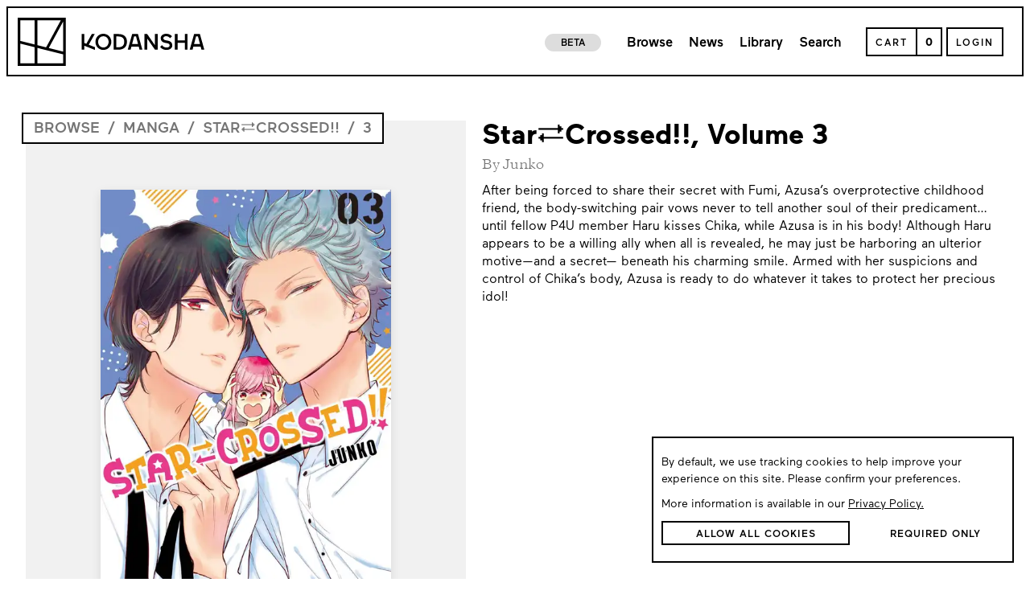

--- FILE ---
content_type: text/css
request_url: https://kodansha.us/108.df3a50bc4bc33ae02b48.css
body_size: 3353
content:
.product-container{display:flex;flex-direction:column;width:100%;max-width:1400px;padding-bottom:100px;align-items:center;padding-top:120px;margin:0 auto;height:auto}.product-container .product-breadcrumb-wrapper{display:flex;flex-direction:column;justify-content:center;align-items:center;width:95%;height:auto;margin:50px 2.5% 0 2.5%;z-index:1}@media screen and (min-width: 951px){.product-container .product-breadcrumb-wrapper .product-hide-breadcrumb-on-desktop{display:none}}.product-container .product-breadcrumb-wrapper .product-hide-breadcrumb-on-mobile{padding:0 10px}@media screen and (max-width: 950px){.product-container .product-breadcrumb-wrapper .product-hide-breadcrumb-on-mobile{display:none}}.product-container .product-breadcrumb-wrapper .breadcrumb-container .breadcrumb-wrapper .breadcrumb-element{overflow:hidden;text-overflow:ellipsis;display:-webkit-box;-webkit-line-clamp:2;line-clamp:2;-webkit-box-orient:vertical}@media screen and (min-width: 951px){.product-container .product-breadcrumb-wrapper{width:auto;margin:50px 0 0 0;padding:5px 3px 2px 3px;position:absolute;left:-5px;top:-10px;margin-top:0;background-color:#fff;border:2px solid #000;max-width:98%}.product-container .product-breadcrumb-wrapper .series-desktop-header-breadcrumb-styles{font-size:15px}}@media screen and (max-width: 1440px){.product-container .product-breadcrumb-wrapper{max-width:45%}}@media screen and (max-width: 950px){.product-container .product-breadcrumb-wrapper{max-width:100%}}@media screen and (min-width: 951px){.product-container{padding-top:150px}.product-container .ui-poster-wrapper{width:100% !important;min-width:300px;max-height:400px}.product-container .series-desktop-header-poster-wrapper{width:45%;object-fit:cover}.product-container .series-desktop-header-info-wrapper{width:55%}}@media screen and (max-width: 768px){.product-container{padding-top:95px}}.product-container .series-desktop-header-info-author{font-family:Maax-Core,Maax,sans-serif;font-size:16px;width:95%;color:#757575;margin-top:-7px;font-family:GBC-Core,GBC,Book}.product-container .product-name-poster-wrapper{display:flex;flex-direction:column;width:100%;height:auto;position:relative}.product-container .product-name-poster-wrapper>*:nth-child(1){order:4}.product-container .product-name-poster-wrapper>*:nth-child(2){order:1}.product-container .product-name-poster-wrapper>*:nth-child(3){order:2}.product-container .product-name-poster-wrapper>*:nth-child(4){order:3}@media screen and (min-width: 951px){.product-container .product-name-poster-wrapper{display:grid;grid-template-columns:45% auto;grid-column-gap:20px}}.product-container .product-name-poster-wrapper .product-poster-wrapper{display:flex;flex-direction:column;width:100%;height:auto;margin:0 auto;position:relative}.product-container .product-name-poster-wrapper .name-author-wrapper-product{width:95%;margin:0 2.5%;display:flex;flex-direction:column}@media screen and (min-width: 951px){.product-container .product-name-poster-wrapper .name-author-wrapper-product{width:100%;margin:0}}.product-container .product-name-poster-wrapper .series-desktop-header-info-description{color:#000;font-size:16px;font-family:Maax-Core,Maax,sans-serif;margin-top:10px;line-height:22px}@media screen and (max-width: 950px){.product-container .product-name-poster-wrapper .series-desktop-header-info-description{display:none}}.product-container .product-name-poster-wrapper .edit-product-for-admin{color:#000;text-decoration:none;display:flex;align-items:center;width:fit-content;border:2px solid #e6005c;padding:2px 10px 0px 10px;font-weight:100;font-family:Maax-Medium-Core,Maax-Medium,sans-serif;margin-top:20px;column-gap:10px;cursor:pointer;transition:background-color 300ms}.product-container .product-name-poster-wrapper .edit-product-for-admin:hover{color:#000;text-decoration:none}.product-container .product-name-poster-wrapper .edit-product-for-admin:hover{background-color:#e6005c;color:#fff}.product-container .product-name-poster-wrapper .edit-product-for-admin svg{width:20px;height:20px;margin-bottom:3px}.product-container .product-name-poster-wrapper .edit-product-for-admin span{margin-top:2px}.product-container .product-name-poster-wrapper .series-desktop-header-available-book-wrapper{margin-top:auto}.product-container .product-name-poster-wrapper .series-desktop-header-available-book-wrapper>:nth-child(2){margin-top:30px}@media screen and (max-width: 950px){.product-container .product-name-poster-wrapper .series-desktop-header-available-book-wrapper{display:none}}.product-container .breadcrumb-container .breadcrumb-wrapper .breadcrumb-element{font-weight:100;font-family:Maax-Medium-Core,Maax-Medium,sans-serif;font-size:14pt}.product-container .breadcrumb-container .breadcrumb-wrapper .breadcrumb-slash{font-size:18px}@media screen and (max-width: 576px){.product-container .breadcrumb-container .breadcrumb-wrapper .breadcrumb-slash{font-size:15px}}.product-container .series-desktop-header-info-title{font-size:30pt}.product-container .series-desktop-header-info-description{margin-top:30px}.product-container .product-title{width:95%;margin-top:20px;word-wrap:anywhere;font-size:45px;font-weight:100;font-family:Maax-Bold-Core,Maax-Bold,sans-serif}@media screen and (min-width: 951px){.product-container .product-title{font-weight:100;font-family:Maax-Bold-Core,Maax-Bold,sans-serif;font-size:35px;margin-top:0}}@media screen and (max-width: 450px){.product-container .product-title{font-size:40px}}.product-container .select-product{width:100%}.product-container .product-rating-wrapper{display:flex;flex-direction:column;width:95%;margin-top:40px}@media screen and (min-width: 951px){.product-container .product-rating-wrapper{display:none}}.product-container .product-mobile-available-book-wrapper>:nth-child(2){margin-top:30px}.product-container .product-desktop-available-book-wrapper-desktop{width:100%;margin-top:30px}.product-container .product-desktop-available-book-wrapper-desktop>:nth-child(2){margin-top:30px}@media screen and (max-width: 950px){.product-container .product-desktop-available-book-wrapper-desktop{display:none}}@media screen and (min-width: 951px){.product-container .product-mobile-available-book-wrapper-mobile{display:none}}.product-container .product-wishlist-button-wrapper{width:100%;display:flex;flex-direction:row;justify-content:center;align-items:center;margin-top:50px}.product-container .product-wishlist-button-wrapper .arrow-container{width:250px;height:35px}.product-container .product-desktop-rating-wrapper{display:flex;flex-direction:row;width:95%;height:auto;align-items:center;margin-top:50px}@media screen and (max-width: 950px){.product-container .product-desktop-rating-wrapper{display:none}}.product-container .product-desktop-rating-wrapper .product-desktop-rating-title{font-weight:100;font-family:Maax-Bold-Core,Maax-Bold,sans-serif;width:auto;align-self:flex-start;height:auto;font-size:40px}.product-container .available-container{margin-top:100px}.product-container .series-browse-manga-container{display:none;margin-top:100px}.product-container .synopsis-header{font-size:30px;font-weight:100;font-family:Maax-Bold-Core,Maax-Bold,sans-serif;margin-top:50px;align-self:flex-start;margin-left:2.5%;line-height:20px}.product-container .synopsis-divider{min-height:2px;height:2px;width:100%;background-color:#000}.product-container .mobile-description-wrapper{display:flex;flex-direction:column;font-family:Maax-Core,Maax,sans-serif;font-weight:100;width:95%;font-size:18px;margin-top:5px;line-height:24px;overflow-y:hidden;overflow:hidden;text-overflow:ellipsis;display:-webkit-box;-webkit-line-clamp:7;line-clamp:7;-webkit-box-orient:vertical}@media screen and (min-width: 951px){.product-container{width:95%}}.volume-direct-container{width:90%;height:auto;display:grid;grid-template-columns:1fr 1fr;align-content:start;margin:0 auto;max-width:1400px;grid-column-gap:15px}@media screen and (max-width: 768px){.volume-direct-container{grid-template-columns:1fr;grid-row-gap:50px;grid-column-gap:0}}.volume-wheels-margin-container{margin-top:50px}@media screen and (min-width: 951px){.product-container-mobile{display:none}.product-container-desktop{display:flex;flex-direction:column;width:100%}.product-container-desktop .product-desktop-available-book-wrapper>:nth-child(2),.product-container-desktop .product-container .product-mobile-available-book-wrapper-mobile>:nth-child(2),.product-container .product-container-desktop .product-mobile-available-book-wrapper-mobile>:nth-child(2){margin-top:30px}}@media screen and (max-width: 950px){.product-container-mobile{display:flex;flex-direction:column;width:100%;max-width:1400px;align-items:center;margin:0 auto}.product-container-mobile .product-poster-wrapper{display:flex;flex-direction:column;width:220px;height:auto;margin:0 auto}}@media screen and (max-width: 950px)and (min-width: 951px){.product-container-mobile .product-poster-wrapper{width:100%}}@media screen and (max-width: 950px){.product-container-desktop{display:none}}
.product-rating-table-container{display:flex;flex-direction:column;width:100%}.product-rating-table-container .product-rating-table{border:2px solid #000}.product-rating-table-container .product-rating-table thead{border:2px solid #000}.product-rating-table-container .product-rating-table thead tr th{display:flex;flex-direction:column;width:100%;row-gap:10px;padding:20px 0 10px 0}.product-rating-table-container .product-rating-table thead tr th .product-rating-table-title-value-wrapper{display:flex;flex-direction:row;width:100%}.product-rating-table-container .product-rating-table thead tr th .product-rating-table-title-value-wrapper .product-rating-table-title-wrapper{font-weight:100;font-family:Maax-Medium-Core,Maax-Medium,sans-serif;width:170px;padding-left:20px}.product-rating-table-container .product-rating-table thead tr th .product-rating-table-title-value-wrapper .product-rating-table-value-wrapper{display:flex;flex-direction:column;width:calc(100% - 170px);color:#757575}.product-rating-table-container .product-rating-table thead tr th .line-separator-product-rating{min-height:2px;height:2px;width:100%;background-color:#000;margin-bottom:5px}.product-rating-table-container .product-rating-table thead tr th .line-separator-product-rating-mt{margin-top:10px}.product-rating-table-container .product-rating-table tbody tr{border-top:2px solid #000}.product-rating-table-container .product-rating-table tbody tr .product-rating-table-tags-tags-container{display:flex;flex-direction:row;width:100%;padding:20px 5px 20px 20px}.product-rating-table-container .product-rating-table tbody tr .product-rating-table-tags-tags-container .product-rating-table-tags-tag-text{font-weight:100;font-family:Maax-Bold-Core,Maax-Bold,sans-serif}.product-rating-table-container .product-rating-table tbody tr .product-rating-table-tags-tags-container .product-rating-table-tags-tags-wrapper{display:flex;flex-direction:row;column-gap:10px;flex-wrap:wrap;row-gap:10px;margin-left:10px !important}.product-rating-table-container .product-rating-table tbody tr .product-rating-table-tags-tags-container .product-rating-table-tags-tags-wrapper .product-rating-table-tags-tag{font-weight:100;font-family:Maax-Medium-Core,Maax-Medium,sans-serif;padding:2px 15px;text-transform:uppercase;font-size:14px;background-color:#f1f1f1}
.product-select-p-container{display:flex;flex-direction:column;margin-top:50px;width:100%;align-items:center}.product-select-p-container .product-select-p-container-title-wrapper{padding:0 2.5%;width:100%}@media screen and (min-width: 951px){.product-select-p-container .product-select-p-container-title-wrapper{padding:0 1.2%}}.product-select-p-container .product-select-p-container-title-wrapper .product-select-wrapper{width:100%}@media(min-width: 768px){.product-select-p-container .product-select-p-container-title-wrapper .product-select-wrapper{width:50%}}.product-select-p-container .arrow-container{margin:auto 0 auto auto;width:250px;height:40px}.product-select-p-container .product-select-p-title{font-size:26pt;width:95%;font-weight:100;font-family:Maax-Bold-Core,Maax-Bold,sans-serif}.product-select-p-container .product-select-p-sub-text{font-size:11pt;width:95%;text-transform:uppercase;font-weight:100;font-family:Maax-Medium-Core,Maax-Medium,sans-serif}.product-select-p-container .product-select-p-divider{width:100%;min-height:2px;background-color:#000;margin-top:10px}.product-select-p-container .product-items-wrapper{display:grid;grid-template-columns:1fr 1fr;grid-column-gap:10px;width:100%;margin-top:20px}@media screen and (max-width: 951px){.product-select-p-container .product-items-wrapper{grid-template-columns:1fr}}
.select-product-item-container{display:flex;flex-direction:column;width:100%}.select-product-item-container .button-no-style{all:initial;padding-bottom:5px}.select-product-item-container .button-no-style:hover{cursor:pointer}.select-product-item-container .amount{margin:auto;width:100%;text-align:left;display:flex;flex-direction:row;font-weight:100;font-family:Maax-Bold-Core,Maax-Bold,sans-serif}.select-product-item-container .amount button{padding-left:10px;padding-right:10px}.select-product-item-container .amount .quantity-controller{width:fit-content;margin-left:auto}.select-product-item-container .amount .max-quantity{margin-left:10px;font-weight:100;font-family:Maax-Medium-Core,Maax-Medium,sans-serif;font-size:12px}.select-product-item-container .amount .quantity{color:#757575;font-family:Maax-Core,Maax,sans-serif;font-weight:100}.select-product-item-container .product-select-p-item-container{display:flex;flex-direction:column;width:100%;align-items:center;margin-top:25px;position:relative}.select-product-item-container .product-select-p-item-container .product-select-p-item-process-container{display:flex;flex-direction:column;align-items:center;width:100%;height:100%;background-color:hsla(0,0%,100%,.7);position:absolute;top:0;left:0}.select-product-item-container .product-select-p-item-container .product-select-p-item-process-container .product-select-p-item-process-title{font-size:30px;font-weight:100;font-family:Maax-Bold-Core,Maax-Bold,sans-serif;color:#757575;position:absolute;top:25px}@media screen and (max-width: 950px){.select-product-item-container .product-select-p-item-container .product-select-p-item-process-container .product-select-p-item-process-title{font-size:25px}}.select-product-item-container .product-select-p-item-container .product-select-p-item-process-container .product-select-p-item-process-button{display:flex;flex-direction:column;justify-content:center;align-items:center;width:95%;height:65px;font-weight:100;font-family:Maax-Bold-Core,Maax-Bold,sans-serif;padding-top:4px;font-size:30px;background-color:#757575;min-height:65px;color:#fff;margin-top:auto;margin-bottom:28px;cursor:pointer}@media screen and (max-width: 950px){.select-product-item-container .product-select-p-item-container .product-select-p-item-process-container .product-select-p-item-process-button{font-size:25px}}.select-product-item-container .product-select-p-item-container .product-select-p-item-info-price-wrapper{display:flex;flex-direction:row;width:95%}.select-product-item-container .product-select-p-item-container .product-select-p-item-info-price-wrapper .product-select-p-item-info-wrapper{display:flex;flex-direction:column;width:calc(100% - 150px)}.select-product-item-container .product-select-p-item-container .product-select-p-item-info-price-wrapper .product-select-p-item-info-wrapper .product-select-p-item-info-title{font-size:28px;font-weight:100;font-family:Maax-Bold-Core,Maax-Bold,sans-serif}.select-product-item-container .product-select-p-item-container .product-select-p-item-info-price-wrapper .product-select-p-item-info-wrapper .product-select-p-item-info-text{font-size:16px;color:#757575;font-family:Maax-Core,Maax,sans-serif}@media screen and (min-width: 952px)and (max-width: 1250px){.select-product-item-container .product-select-p-item-container .product-select-p-item-info-price-wrapper .product-select-p-item-info-wrapper .product-select-p-item-info-text{min-height:48px}}.select-product-item-container .product-select-p-item-container .product-select-p-item-info-price-wrapper .product-select-p-item-price-wrapper{display:flex;flex-direction:column;justify-content:center;align-items:flex-end;width:150px}.select-product-item-container .product-select-p-item-container .product-select-p-item-info-price-wrapper .product-select-p-item-price-wrapper .product-price-wrapper{display:flex;flex-direction:row;justify-content:center;align-items:center}.select-product-item-container .product-select-p-item-container .product-select-p-item-info-price-wrapper .product-select-p-item-price-wrapper .product-price-wrapper>:nth-child(1){margin-right:5px}.select-product-item-container .product-select-p-item-container .product-select-p-item-info-price-wrapper .product-select-p-item-price-wrapper .product-select-p-item-info-price{font-size:28px;font-weight:100;font-family:Maax-Bold-Core,Maax-Bold,sans-serif}.select-product-item-container .product-select-p-item-container .product-select-p-item-info-price-wrapper .product-select-p-item-price-wrapper .product-select-p-item-info-discount{text-decoration:line-through;color:#757575;font-size:25px}.select-product-item-container .product-select-p-item-container .product-select-p-item-checkout-wrapper{display:flex;flex-direction:row;width:95%;min-height:65px;margin-top:20px}.select-product-item-container .product-select-p-item-container .product-select-p-item-checkout-wrapper .product-select-p-item-checkout-out-of-stock-button{width:100%;height:65px}.select-product-item-container .product-select-p-item-container .product-select-p-item-checkout-wrapper .product-select-p-item-checkout-out-of-stock-button .arrow-btn{font-weight:100;font-family:Maax-Bold-Core,Maax-Bold,sans-serif;font-size:25px}.select-product-item-container .product-select-p-item-container .product-select-p-item-checkout-wrapper .product-select-p-item-checkout-button{display:flex;flex-direction:column;justify-content:center;align-items:center;width:100%;height:65px;font-weight:100;font-family:Maax-Bold-Core,Maax-Bold,sans-serif;padding-top:4px;font-size:25px;background-color:#000;color:#fff}.select-product-item-container .product-select-p-item-container .product-select-p-item-checkout-wrapper .product-select-p-item-checkout-button .arrow-btn{text-transform:none}.select-product-item-container .product-select-p-item-container .product-select-p-item-checkout-wrapper .product-select-p-item-checkout-button.arrow-container.disabled{background-color:#000;color:#fff;border-color:rgba(0,0,0,0);cursor:default}.select-product-item-container .product-select-p-item-container .product-select-p-item-checkout-wrapper .product-select-p-item-checkout-button.arrow-container.disabled .arrow-btn{background-color:#000;color:#fff}.select-product-item-container .product-select-p-item-container .product-select-p-item-checkout-wrapper .product-select-p-item-checkout-button .arrow-btn{font-weight:100;font-family:Maax-Bold-Core,Maax-Bold,sans-serif;font-size:25px}.select-product-item-container .product-select-p-item-container .product-select-p-item-checkout-wrapper .product-select-p-item-checkout-button:hover{cursor:pointer}.select-product-item-container .product-select-p-item-container .product-select-p-item-checkout-wrapper .product-select-p-item-checkout-button-no-hover{cursor:default;user-select:none}.select-product-item-container .product-select-p-item-container .product-select-p-item-checkout-wrapper .product-select-p-item-checkout-button-no-hover:hover{cursor:default}.select-product-item-container .product-select-p-item-container .product-select-p-item-checkout-wrapper .product-select-p-item-checkout-button-hide{display:none}.select-product-item-container .product-select-p-item-container .product-select-p-item-checkout-wrapper .remove-from-cart-wrapper{display:grid;width:100%;height:auto;grid-template-columns:auto 220px}@media screen and (max-width: 950px){.select-product-item-container .product-select-p-item-container .product-select-p-item-checkout-wrapper .remove-from-cart-wrapper{grid-template-columns:auto 250px}}@media screen and (max-width: 500px){.select-product-item-container .product-select-p-item-container .product-select-p-item-checkout-wrapper .remove-from-cart-wrapper{grid-template-columns:auto 200px}}@media screen and (max-width: 450px){.select-product-item-container .product-select-p-item-container .product-select-p-item-checkout-wrapper .remove-from-cart-wrapper{grid-template-columns:auto 150px}}.select-product-item-container .product-select-p-item-container .product-select-p-item-checkout-wrapper .remove-from-cart-wrapper .remove-from-cart-inner-wrapper{display:flex;flex-direction:column;justify-content:center;width:100%;height:auto;cursor:pointer}.select-product-item-container .product-select-p-item-container .product-select-p-item-checkout-wrapper .remove-from-cart-wrapper .remove-from-cart-inner-wrapper .product-added-text{font-family:Maax-Core,Maax,sans-serif;font-weight:100;font-size:14pt;font-family:Maax-Core,Maax,sans-serif;font-weight:100}@media screen and (max-width: 950px){.select-product-item-container .product-select-p-item-container .product-select-p-item-checkout-wrapper .remove-from-cart-wrapper .remove-from-cart-inner-wrapper .product-added-text{font-size:15pt}}@media screen and (max-width: 500px){.select-product-item-container .product-select-p-item-container .product-select-p-item-checkout-wrapper .remove-from-cart-wrapper .remove-from-cart-inner-wrapper .product-added-text{font-size:13pt}}.select-product-item-container .product-select-p-item-container .product-select-p-item-checkout-wrapper .remove-from-cart-wrapper .remove-from-cart-inner-wrapper .product-remove-text{font-size:17px;font-weight:100;font-family:Maax-Bold-Core,Maax-Bold,sans-serif}.select-product-item-container .product-select-p-item-container .product-select-p-item-checkout-wrapper .remove-from-cart-wrapper .remove-from-cart-inner-wrapper .product-remove-text:hover{cursor:pointer}.select-product-item-container .product-select-p-item-container .product-select-p-item-checkout-wrapper .remove-from-cart-wrapper .remove-from-cart-inner-wrapper .checkout-button-wrapper{display:flex;flex-direction:row;align-items:center;width:100%;height:100%;background-color:#000;color:#fff;padding-top:2px}.select-product-item-container .product-select-p-item-container .product-select-p-item-checkout-wrapper .remove-from-cart-wrapper .remove-from-cart-inner-wrapper .checkout-button-text{font-weight:100;font-family:Maax-Medium-Core,Maax-Medium,sans-serif;font-size:30px;text-align:center;width:100%;padding-top:3px;margin:0 auto}.select-product-item-container .product-select-p-item-container .product-select-p-item-checkout-wrapper .remove-from-cart-wrapper .remove-from-cart-inner-wrapper .checkout-button-text:hover{cursor:pointer}@media screen and (max-width: 500px){.select-product-item-container .product-select-p-item-container .product-select-p-item-checkout-wrapper .remove-from-cart-wrapper .remove-from-cart-inner-wrapper .checkout-button-text{font-size:22px}}@media screen and (max-width: 450px){.select-product-item-container .product-select-p-item-container .product-select-p-item-checkout-wrapper .remove-from-cart-wrapper .remove-from-cart-inner-wrapper .checkout-button-text{font-size:17px}}.select-product-item-container .product-select-p-item-container .product-select-p-item-checkout-wrapper .remove-from-cart-wrapper .remove-from-cart-inner-wrapper .checkout-button-icon{width:55px;height:55px;margin-left:auto;margin-right:20px}@media screen and (max-width: 500px){.select-product-item-container .product-select-p-item-container .product-select-p-item-checkout-wrapper .remove-from-cart-wrapper .remove-from-cart-inner-wrapper .checkout-button-icon{width:50px;height:50px}}@media screen and (max-width: 400px){.select-product-item-container .product-select-p-item-container .product-select-p-item-checkout-wrapper .remove-from-cart-wrapper .remove-from-cart-inner-wrapper .checkout-button-icon{width:36px;height:36px}}.select-product-item-container .product-select-p-item-container .product-select-p-item-checkout-wrapper .remove-from-cart-wrapper .quantity-wrapper{width:fit-content}.select-product-item-container .product-select-p-item-container .product-select-p-item-checkout-wrapper-new-state{display:flex;flex-direction:column}.select-product-item-container .product-select-p-item-container .product-select-p-item-checkout-wrapper-new-state .new-state-add-to-cart{display:grid;grid-template-columns:auto 140px;align-items:center;margin-top:20px}.select-product-item-container .product-select-p-item-container .product-select-p-item-checkout-wrapper-new-state .new-state-add-to-cart .new-state-add-to-cart-text{color:#757575}.select-product-item-container .product-select-p-item-container .product-select-p-item-checkout-wrapper-new-state .new-state-add-to-cart .details-text-product{text-decoration:underline;font-size:14px;font-weight:100;font-family:Maax-Bold-Core,Maax-Bold,sans-serif;letter-spacing:1px;margin-bottom:3px;text-underline-offset:5px;margin-left:auto;cursor:pointer;text-transform:uppercase}.select-product-item-container .product-select-p-item-container .product-select-p-item-divider{width:95%;min-height:2px;height:2px;background-color:#000;margin-top:25px}
.product-desktop-rating-table-container{display:flex;flex-direction:column;width:100%}.product-desktop-rating-table-container .product-desktop-rating-table tbody tr{border:2px solid #000}.product-desktop-rating-table-container .product-desktop-rating-table tbody tr .product-desktop-rating-table-first-row-wrapper{display:flex;flex-direction:row}.product-desktop-rating-table-container .product-desktop-rating-table tbody tr .product-desktop-rating-table-first-row-wrapper{display:flex;flex-direction:row}.product-desktop-rating-table-container .product-desktop-rating-table tbody tr .product-desktop-rating-table-first-row-wrapper .divider{min-width:2px;width:2px;height:100%;min-height:100%;background-color:#000;height:auto;margin:0 auto}.product-desktop-rating-table-container .product-desktop-rating-table tbody tr .product-desktop-rating-table-first-row-wrapper .product-desktop-rating-table-second-row-inner-wrapper{display:flex;flex-direction:column;padding:20px 0;width:100%}.product-desktop-rating-table-container .product-desktop-rating-table tbody tr .product-desktop-rating-table-first-row-wrapper .product-desktop-rating-table-second-row-inner-wrapper .product-desktop-rating-table-title-value-wrapper{display:flex;flex-direction:row;width:100%}.product-desktop-rating-table-container .product-desktop-rating-table tbody tr .product-desktop-rating-table-first-row-wrapper .product-desktop-rating-table-second-row-inner-wrapper .product-desktop-rating-table-title-value-wrapper .product-desktop-rating-table-title-wrapper{font-weight:100;font-family:Maax-Bold-Core,Maax-Bold,sans-serif;width:auto;padding-left:20px}.product-desktop-rating-table-container .product-desktop-rating-table tbody tr .product-desktop-rating-table-first-row-wrapper .product-desktop-rating-table-second-row-inner-wrapper .product-desktop-rating-table-title-value-wrapper .product-desktop-rating-table-title-wrapper .product-desktop-rating-table-title{font-size:16pt}.product-desktop-rating-table-container .product-desktop-rating-table tbody tr .product-desktop-rating-table-first-row-wrapper .product-desktop-rating-table-second-row-inner-wrapper .product-desktop-rating-table-title-value-wrapper .product-desktop-rating-table-value-wrapper{display:flex;flex-direction:column;width:auto;padding-left:10px;justify-content:center;color:#757575}.product-desktop-rating-table-container .product-desktop-rating-table tbody tr .product-desktop-rating-table-second-row-wrapper{display:flex;flex-direction:row}.product-desktop-rating-table-container .product-desktop-rating-table tbody tr .product-desktop-rating-table-second-row-wrapper .divider{min-width:2px;width:2px;height:100%;min-height:100%;background-color:#000;height:auto;margin:0 auto}.product-desktop-rating-table-container .product-desktop-rating-table tbody tr .product-desktop-rating-table-second-row-wrapper .product-desktop-rating-table-second-row-inner-wrapper{display:flex;flex-direction:column;padding:20px 0;width:100%}.product-desktop-rating-table-container .product-desktop-rating-table tbody tr .product-desktop-rating-table-second-row-wrapper .product-desktop-rating-table-second-row-inner-wrapper .product-desktop-rating-table-title-value-wrapper{display:flex;flex-direction:row;width:100%}.product-desktop-rating-table-container .product-desktop-rating-table tbody tr .product-desktop-rating-table-second-row-wrapper .product-desktop-rating-table-second-row-inner-wrapper .product-desktop-rating-table-title-value-wrapper .product-desktop-rating-table-title-wrapper{font-weight:100;font-family:Maax-Bold-Core,Maax-Bold,sans-serif;width:170px;padding-left:20px}.product-desktop-rating-table-container .product-desktop-rating-table tbody tr .product-desktop-rating-table-second-row-wrapper .product-desktop-rating-table-second-row-inner-wrapper .product-desktop-rating-table-title-value-wrapper .product-desktop-rating-table-title-wrapper .product-desktop-rating-table-title{font-size:14pt}.product-desktop-rating-table-container .product-desktop-rating-table tbody tr .product-desktop-rating-table-second-row-wrapper .product-desktop-rating-table-second-row-inner-wrapper .product-desktop-rating-table-title-value-wrapper .product-desktop-rating-table-value-wrapper{display:flex;flex-direction:column;width:calc(100% - 170px);color:#757575}.product-desktop-rating-table-container .product-desktop-rating-table tbody tr .product-desktop-rating-table-third-row-wrapper{width:100%;display:flex;flex-direction:row}.product-desktop-rating-table-container .product-desktop-rating-table tbody tr .product-desktop-rating-table-third-row-wrapper .divider{min-width:2px;width:2px;height:100%;min-height:100%;background-color:#000;height:auto;margin:0 auto}.product-desktop-rating-table-container .product-desktop-rating-table tbody tr .product-desktop-rating-table-third-row-wrapper .product-desktop-rating-table-tags-tags-container{display:flex;flex-direction:column;width:100%;padding:20px 5px 20px 20px}.product-desktop-rating-table-container .product-desktop-rating-table tbody tr .product-desktop-rating-table-third-row-wrapper .product-desktop-rating-table-tags-tags-container .product-desktop-rating-table-tags-tag-text{font-weight:100;font-family:Maax-Bold-Core,Maax-Bold,sans-serif;font-size:16pt}.product-desktop-rating-table-container .product-desktop-rating-table tbody tr .product-desktop-rating-table-third-row-wrapper .product-desktop-rating-table-tags-tags-container .product-desktop-rating-table-tags-tags-wrapper{display:flex;flex-direction:row;column-gap:10px;flex-wrap:wrap;margin-top:0px;row-gap:10px}.product-desktop-rating-table-container .product-desktop-rating-table tbody tr .product-desktop-rating-table-third-row-wrapper .product-desktop-rating-table-tags-tags-container .product-desktop-rating-table-tags-tags-wrapper .product-desktop-rating-table-tags-tag{font-weight:100;font-family:Maax-Medium-Core,Maax-Medium,sans-serif;padding:4px 15px 2px 15px;text-transform:uppercase;font-size:14px;background-color:#f1f1f1}
.synopsis-tab-container{display:flex;flex-direction:column;width:100%;height:auto}.synopsis-tab-container .synopsis-tab-tabs-wrapper{display:flex;flex-direction:row}.synopsis-tab-container .synopsis-tab-tabs-wrapper>:nth-child(2){margin-left:20px}.synopsis-tab-container .synopsis-tab-tabs-wrapper h3{font-weight:100;font-family:Maax-Bold-Core,Maax-Bold,sans-serif;font-size:35px;color:#757575;cursor:pointer}@media screen and (max-width: 420px){.synopsis-tab-container .synopsis-tab-tabs-wrapper h3{font-size:28px}}.synopsis-tab-container .synopsis-tab-tabs-wrapper h3:hover{color:#000}.synopsis-tab-container .synopsis-tab-tabs-wrapper .h3-active{color:#000;border-bottom:3px solid #000}.synopsis-tab-container .ui-underlined-text{font-weight:100;font-family:Maax-Medium-Core,Maax-Medium,sans-serif;align-self:flex-start;margin-top:20px;border-bottom:2px solid #000;line-height:12px;letter-spacing:1px}.synopsis-tab-container .rating-margin{margin-top:20px}
.volume-direct-item-container{display:flex;flex-direction:column;width:100%;height:auto}.volume-direct-item-container .product-item-wrapper .info-wrapper .info-wrapper-title .series-name,.volume-direct-item-container .product-item-wrapper .info-wrapper .info-wrapper-title .product-name{font-weight:100;font-family:Maax-Medium-Core,Maax-Medium,sans-serif;font-size:20px;line-height:20px}.volume-direct-item-container .action-wrapper{display:flex;flex-direction:row;align-items:center;cursor:pointer;width:fit-content;color:#000;text-decoration:none}.volume-direct-item-container .action-wrapper:hover{color:#000;text-decoration:none}.volume-direct-item-container .action-wrapper svg{width:35px;height:auto;border:2px solid #000}.volume-direct-item-container .action-wrapper .next-previous-volume{font-size:30px;font-weight:100;font-family:Maax-Bold-Core,Maax-Bold,sans-serif;margin-left:10px;padding-top:7px}.volume-direct-item-container .action-wrapper .arrow-reverse{rotate:180deg}
.kodansha-wheel-container{position:relative;background-color:#fff;width:100%;height:auto}.kodansha-wheel-container .max-kodansha-wheel-container{max-width:1400px;margin:0 auto;width:90%;position:relative}@media screen and (max-width: 768px){.kodansha-wheel-container .max-kodansha-wheel-container{width:95%}}.kodansha-wheel-container .navigation-icons{position:absolute;width:35px;height:35px;z-index:10;fill:#757575}.kodansha-wheel-container .navigation-icons:hover{cursor:pointer}.kodansha-wheel-container .prev{transform:rotate(180deg)}.kodansha-wheel-container .wheel-shadow-container{display:flex;flex-direction:row;position:absolute;top:0px;z-index:9;min-height:100px;min-width:100px;cursor:pointer}.kodansha-wheel-container .wheel-shadow-container .wheel-shadow-inner-wrapper{display:flex;flex-direction:row;width:100%;height:100%}.kodansha-wheel-container .wheel-shadow-container .wheel-shadow-inner-wrapper .inner-relative{width:100%;height:auto;display:flex;flex-direction:row;column-gap:1.5%}.kodansha-wheel-container .wheel-shadow-container .wheel-shadow-inner-wrapper .inner-relative .shadow-item{width:24%;height:100%;background-color:#c6c6c6;opacity:20%}.kodansha-wheel-container .wheel-shadow-container .wheel-shadow-inner-wrapper .wheel-shadow-container-left{padding-right:10px;flex-direction:row-reverse}.kodansha-wheel-container .wheel-shadow-container .wheel-shadow-inner-wrapper .wheel-shadow-container-right{padding-left:10px}.kodansha-wheel-container .KodanshaWheel{width:100%;height:auto;display:flex;flex-direction:column}.kodansha-wheel-container .KodanshaWheel .wheel-header{display:flex;flex-direction:row;align-items:center}.kodansha-wheel-container .KodanshaWheel .wheel-header .wheels-titles-wrapper{display:flex;flex-direction:column;width:100%}.kodansha-wheel-container .KodanshaWheel .wheel-header .wheels-titles-wrapper .wheel-title{color:#000;font-weight:100;font-family:Maax-Bold-Core,Maax-Bold,sans-serif;font-size:24pt;margin-top:10px;margin-bottom:10px;line-height:28pt}@media(min-width: 768px){.kodansha-wheel-container .KodanshaWheel .wheel-header .wheels-titles-wrapper .wheel-title{font-size:26pt;margin-top:0;line-height:35pt}}.kodansha-wheel-container .KodanshaWheel .wheel-header .wheels-titles-wrapper .wheel-second-title{color:#000;font-weight:bold;font-weight:100;font-family:Maax-Medium-Core,Maax-Medium,sans-serif;line-height:10pt;padding-left:2px;font-size:12pt;margin-bottom:-2px}.kodansha-wheel-container .KodanshaWheel .wheel-header .bullets-wrapper{margin-left:auto;display:flex;flex-direction:column;justify-content:center;align-items:center}.kodansha-wheel-container .KodanshaWheel .ItemContainer{overflow-x:scroll;display:flex;flex-direction:row;justify-content:start;width:100%}@media(max-width: 768px){.kodansha-wheel-container .KodanshaWheel .ItemContainer{column-gap:2%}}@media(max-width: 577px){.kodansha-wheel-container .KodanshaWheel .ItemContainer{width:100%;margin:0 auto}}.kodansha-wheel-container .KodanshaWheel .ItemContainer::-webkit-scrollbar{width:0 !important}.kodansha-wheel-container .KodanshaWheel .ItemContainer{scrollbar-width:none}.kodansha-wheel-container .KodanshaWheel .ItemContainer::-webkit-scrollbar{display:none}.kodansha-wheel-container .KodanshaWheel button{float:right;font-family:Maax-Medium-Core,"maax-medium";font-size:.7em;text-transform:uppercase;background-color:#fff;padding:10px 20px;border:2px solid #000}.kodansha-wheel-container .KodanshaWheel img.thumbnail{height:300px;width:auto}.kodansha-wheel-container .KodanshaWheel .swiper-and-shadow-wrapper{display:flex;flex-direction:row;width:100%;position:relative}.kodansha-wheel-container .cta{width:fit-content;height:auto;margin-left:auto;margin-top:25px}@media(max-width: 575px){.kodansha-wheel-container .cta{margin-right:5px}}.kodansha-wheel-container .cta a{text-decoration:none}.kodansha-wheel-container .swiper{width:100%;height:100%}.kodansha-wheel-container .swiper-slide{text-align:center;font-size:18px;background:#fff;display:-webkit-box;display:-ms-flexbox;display:-webkit-flex;display:flex;-webkit-justify-content:flex-start;justify-content:flex-start;-webkit-align-items:flex-start;align-items:flex-start}
.volume-wheel-container{overflow-x:hidden}.volume-wheel-container .wheel-shadow-container{top:57px !important}
.volume-wheel-item-wrapper{width:100%;height:auto;display:flex;flex-direction:column;color:#000;text-decoration:none}.volume-wheel-item-wrapper:hover{color:#000;text-decoration:none}.volume-wheel-item-wrapper .volume-number{font-weight:100;font-family:Maax-Bold-Core,Maax-Bold,sans-serif;margin-top:5px;font-size:20px;overflow:hidden;text-overflow:ellipsis;display:-webkit-box;-webkit-line-clamp:2;line-clamp:2;-webkit-box-orient:vertical}.volume-wheel-item-wrapper .current-volume-number{color:#757575}.volume-wheel-item-wrapper .current{font-weight:100;font-family:Maax-Bold-Core,Maax-Bold,sans-serif;font-size:14px;color:#757575}

/*# sourceMappingURL=108.df3a50bc4bc33ae02b48.css.map*/